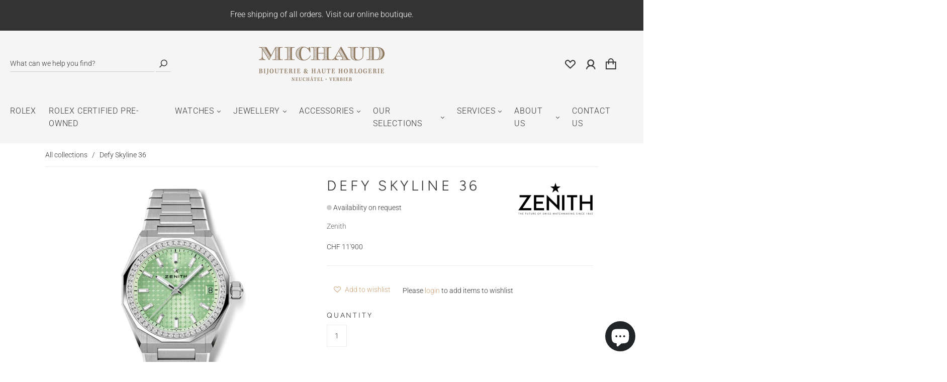

--- FILE ---
content_type: text/html; charset=utf-8
request_url: https://www.google.com/recaptcha/api2/anchor?ar=1&k=6LcKhEYUAAAAALO7r3_eECXEcNnzACJivYBemxQS&co=aHR0cHM6Ly93d3cubWljaGF1ZC5jaDo0NDM.&hl=en&v=PoyoqOPhxBO7pBk68S4YbpHZ&size=normal&anchor-ms=20000&execute-ms=30000&cb=phuxwwaxe4m
body_size: 49353
content:
<!DOCTYPE HTML><html dir="ltr" lang="en"><head><meta http-equiv="Content-Type" content="text/html; charset=UTF-8">
<meta http-equiv="X-UA-Compatible" content="IE=edge">
<title>reCAPTCHA</title>
<style type="text/css">
/* cyrillic-ext */
@font-face {
  font-family: 'Roboto';
  font-style: normal;
  font-weight: 400;
  font-stretch: 100%;
  src: url(//fonts.gstatic.com/s/roboto/v48/KFO7CnqEu92Fr1ME7kSn66aGLdTylUAMa3GUBHMdazTgWw.woff2) format('woff2');
  unicode-range: U+0460-052F, U+1C80-1C8A, U+20B4, U+2DE0-2DFF, U+A640-A69F, U+FE2E-FE2F;
}
/* cyrillic */
@font-face {
  font-family: 'Roboto';
  font-style: normal;
  font-weight: 400;
  font-stretch: 100%;
  src: url(//fonts.gstatic.com/s/roboto/v48/KFO7CnqEu92Fr1ME7kSn66aGLdTylUAMa3iUBHMdazTgWw.woff2) format('woff2');
  unicode-range: U+0301, U+0400-045F, U+0490-0491, U+04B0-04B1, U+2116;
}
/* greek-ext */
@font-face {
  font-family: 'Roboto';
  font-style: normal;
  font-weight: 400;
  font-stretch: 100%;
  src: url(//fonts.gstatic.com/s/roboto/v48/KFO7CnqEu92Fr1ME7kSn66aGLdTylUAMa3CUBHMdazTgWw.woff2) format('woff2');
  unicode-range: U+1F00-1FFF;
}
/* greek */
@font-face {
  font-family: 'Roboto';
  font-style: normal;
  font-weight: 400;
  font-stretch: 100%;
  src: url(//fonts.gstatic.com/s/roboto/v48/KFO7CnqEu92Fr1ME7kSn66aGLdTylUAMa3-UBHMdazTgWw.woff2) format('woff2');
  unicode-range: U+0370-0377, U+037A-037F, U+0384-038A, U+038C, U+038E-03A1, U+03A3-03FF;
}
/* math */
@font-face {
  font-family: 'Roboto';
  font-style: normal;
  font-weight: 400;
  font-stretch: 100%;
  src: url(//fonts.gstatic.com/s/roboto/v48/KFO7CnqEu92Fr1ME7kSn66aGLdTylUAMawCUBHMdazTgWw.woff2) format('woff2');
  unicode-range: U+0302-0303, U+0305, U+0307-0308, U+0310, U+0312, U+0315, U+031A, U+0326-0327, U+032C, U+032F-0330, U+0332-0333, U+0338, U+033A, U+0346, U+034D, U+0391-03A1, U+03A3-03A9, U+03B1-03C9, U+03D1, U+03D5-03D6, U+03F0-03F1, U+03F4-03F5, U+2016-2017, U+2034-2038, U+203C, U+2040, U+2043, U+2047, U+2050, U+2057, U+205F, U+2070-2071, U+2074-208E, U+2090-209C, U+20D0-20DC, U+20E1, U+20E5-20EF, U+2100-2112, U+2114-2115, U+2117-2121, U+2123-214F, U+2190, U+2192, U+2194-21AE, U+21B0-21E5, U+21F1-21F2, U+21F4-2211, U+2213-2214, U+2216-22FF, U+2308-230B, U+2310, U+2319, U+231C-2321, U+2336-237A, U+237C, U+2395, U+239B-23B7, U+23D0, U+23DC-23E1, U+2474-2475, U+25AF, U+25B3, U+25B7, U+25BD, U+25C1, U+25CA, U+25CC, U+25FB, U+266D-266F, U+27C0-27FF, U+2900-2AFF, U+2B0E-2B11, U+2B30-2B4C, U+2BFE, U+3030, U+FF5B, U+FF5D, U+1D400-1D7FF, U+1EE00-1EEFF;
}
/* symbols */
@font-face {
  font-family: 'Roboto';
  font-style: normal;
  font-weight: 400;
  font-stretch: 100%;
  src: url(//fonts.gstatic.com/s/roboto/v48/KFO7CnqEu92Fr1ME7kSn66aGLdTylUAMaxKUBHMdazTgWw.woff2) format('woff2');
  unicode-range: U+0001-000C, U+000E-001F, U+007F-009F, U+20DD-20E0, U+20E2-20E4, U+2150-218F, U+2190, U+2192, U+2194-2199, U+21AF, U+21E6-21F0, U+21F3, U+2218-2219, U+2299, U+22C4-22C6, U+2300-243F, U+2440-244A, U+2460-24FF, U+25A0-27BF, U+2800-28FF, U+2921-2922, U+2981, U+29BF, U+29EB, U+2B00-2BFF, U+4DC0-4DFF, U+FFF9-FFFB, U+10140-1018E, U+10190-1019C, U+101A0, U+101D0-101FD, U+102E0-102FB, U+10E60-10E7E, U+1D2C0-1D2D3, U+1D2E0-1D37F, U+1F000-1F0FF, U+1F100-1F1AD, U+1F1E6-1F1FF, U+1F30D-1F30F, U+1F315, U+1F31C, U+1F31E, U+1F320-1F32C, U+1F336, U+1F378, U+1F37D, U+1F382, U+1F393-1F39F, U+1F3A7-1F3A8, U+1F3AC-1F3AF, U+1F3C2, U+1F3C4-1F3C6, U+1F3CA-1F3CE, U+1F3D4-1F3E0, U+1F3ED, U+1F3F1-1F3F3, U+1F3F5-1F3F7, U+1F408, U+1F415, U+1F41F, U+1F426, U+1F43F, U+1F441-1F442, U+1F444, U+1F446-1F449, U+1F44C-1F44E, U+1F453, U+1F46A, U+1F47D, U+1F4A3, U+1F4B0, U+1F4B3, U+1F4B9, U+1F4BB, U+1F4BF, U+1F4C8-1F4CB, U+1F4D6, U+1F4DA, U+1F4DF, U+1F4E3-1F4E6, U+1F4EA-1F4ED, U+1F4F7, U+1F4F9-1F4FB, U+1F4FD-1F4FE, U+1F503, U+1F507-1F50B, U+1F50D, U+1F512-1F513, U+1F53E-1F54A, U+1F54F-1F5FA, U+1F610, U+1F650-1F67F, U+1F687, U+1F68D, U+1F691, U+1F694, U+1F698, U+1F6AD, U+1F6B2, U+1F6B9-1F6BA, U+1F6BC, U+1F6C6-1F6CF, U+1F6D3-1F6D7, U+1F6E0-1F6EA, U+1F6F0-1F6F3, U+1F6F7-1F6FC, U+1F700-1F7FF, U+1F800-1F80B, U+1F810-1F847, U+1F850-1F859, U+1F860-1F887, U+1F890-1F8AD, U+1F8B0-1F8BB, U+1F8C0-1F8C1, U+1F900-1F90B, U+1F93B, U+1F946, U+1F984, U+1F996, U+1F9E9, U+1FA00-1FA6F, U+1FA70-1FA7C, U+1FA80-1FA89, U+1FA8F-1FAC6, U+1FACE-1FADC, U+1FADF-1FAE9, U+1FAF0-1FAF8, U+1FB00-1FBFF;
}
/* vietnamese */
@font-face {
  font-family: 'Roboto';
  font-style: normal;
  font-weight: 400;
  font-stretch: 100%;
  src: url(//fonts.gstatic.com/s/roboto/v48/KFO7CnqEu92Fr1ME7kSn66aGLdTylUAMa3OUBHMdazTgWw.woff2) format('woff2');
  unicode-range: U+0102-0103, U+0110-0111, U+0128-0129, U+0168-0169, U+01A0-01A1, U+01AF-01B0, U+0300-0301, U+0303-0304, U+0308-0309, U+0323, U+0329, U+1EA0-1EF9, U+20AB;
}
/* latin-ext */
@font-face {
  font-family: 'Roboto';
  font-style: normal;
  font-weight: 400;
  font-stretch: 100%;
  src: url(//fonts.gstatic.com/s/roboto/v48/KFO7CnqEu92Fr1ME7kSn66aGLdTylUAMa3KUBHMdazTgWw.woff2) format('woff2');
  unicode-range: U+0100-02BA, U+02BD-02C5, U+02C7-02CC, U+02CE-02D7, U+02DD-02FF, U+0304, U+0308, U+0329, U+1D00-1DBF, U+1E00-1E9F, U+1EF2-1EFF, U+2020, U+20A0-20AB, U+20AD-20C0, U+2113, U+2C60-2C7F, U+A720-A7FF;
}
/* latin */
@font-face {
  font-family: 'Roboto';
  font-style: normal;
  font-weight: 400;
  font-stretch: 100%;
  src: url(//fonts.gstatic.com/s/roboto/v48/KFO7CnqEu92Fr1ME7kSn66aGLdTylUAMa3yUBHMdazQ.woff2) format('woff2');
  unicode-range: U+0000-00FF, U+0131, U+0152-0153, U+02BB-02BC, U+02C6, U+02DA, U+02DC, U+0304, U+0308, U+0329, U+2000-206F, U+20AC, U+2122, U+2191, U+2193, U+2212, U+2215, U+FEFF, U+FFFD;
}
/* cyrillic-ext */
@font-face {
  font-family: 'Roboto';
  font-style: normal;
  font-weight: 500;
  font-stretch: 100%;
  src: url(//fonts.gstatic.com/s/roboto/v48/KFO7CnqEu92Fr1ME7kSn66aGLdTylUAMa3GUBHMdazTgWw.woff2) format('woff2');
  unicode-range: U+0460-052F, U+1C80-1C8A, U+20B4, U+2DE0-2DFF, U+A640-A69F, U+FE2E-FE2F;
}
/* cyrillic */
@font-face {
  font-family: 'Roboto';
  font-style: normal;
  font-weight: 500;
  font-stretch: 100%;
  src: url(//fonts.gstatic.com/s/roboto/v48/KFO7CnqEu92Fr1ME7kSn66aGLdTylUAMa3iUBHMdazTgWw.woff2) format('woff2');
  unicode-range: U+0301, U+0400-045F, U+0490-0491, U+04B0-04B1, U+2116;
}
/* greek-ext */
@font-face {
  font-family: 'Roboto';
  font-style: normal;
  font-weight: 500;
  font-stretch: 100%;
  src: url(//fonts.gstatic.com/s/roboto/v48/KFO7CnqEu92Fr1ME7kSn66aGLdTylUAMa3CUBHMdazTgWw.woff2) format('woff2');
  unicode-range: U+1F00-1FFF;
}
/* greek */
@font-face {
  font-family: 'Roboto';
  font-style: normal;
  font-weight: 500;
  font-stretch: 100%;
  src: url(//fonts.gstatic.com/s/roboto/v48/KFO7CnqEu92Fr1ME7kSn66aGLdTylUAMa3-UBHMdazTgWw.woff2) format('woff2');
  unicode-range: U+0370-0377, U+037A-037F, U+0384-038A, U+038C, U+038E-03A1, U+03A3-03FF;
}
/* math */
@font-face {
  font-family: 'Roboto';
  font-style: normal;
  font-weight: 500;
  font-stretch: 100%;
  src: url(//fonts.gstatic.com/s/roboto/v48/KFO7CnqEu92Fr1ME7kSn66aGLdTylUAMawCUBHMdazTgWw.woff2) format('woff2');
  unicode-range: U+0302-0303, U+0305, U+0307-0308, U+0310, U+0312, U+0315, U+031A, U+0326-0327, U+032C, U+032F-0330, U+0332-0333, U+0338, U+033A, U+0346, U+034D, U+0391-03A1, U+03A3-03A9, U+03B1-03C9, U+03D1, U+03D5-03D6, U+03F0-03F1, U+03F4-03F5, U+2016-2017, U+2034-2038, U+203C, U+2040, U+2043, U+2047, U+2050, U+2057, U+205F, U+2070-2071, U+2074-208E, U+2090-209C, U+20D0-20DC, U+20E1, U+20E5-20EF, U+2100-2112, U+2114-2115, U+2117-2121, U+2123-214F, U+2190, U+2192, U+2194-21AE, U+21B0-21E5, U+21F1-21F2, U+21F4-2211, U+2213-2214, U+2216-22FF, U+2308-230B, U+2310, U+2319, U+231C-2321, U+2336-237A, U+237C, U+2395, U+239B-23B7, U+23D0, U+23DC-23E1, U+2474-2475, U+25AF, U+25B3, U+25B7, U+25BD, U+25C1, U+25CA, U+25CC, U+25FB, U+266D-266F, U+27C0-27FF, U+2900-2AFF, U+2B0E-2B11, U+2B30-2B4C, U+2BFE, U+3030, U+FF5B, U+FF5D, U+1D400-1D7FF, U+1EE00-1EEFF;
}
/* symbols */
@font-face {
  font-family: 'Roboto';
  font-style: normal;
  font-weight: 500;
  font-stretch: 100%;
  src: url(//fonts.gstatic.com/s/roboto/v48/KFO7CnqEu92Fr1ME7kSn66aGLdTylUAMaxKUBHMdazTgWw.woff2) format('woff2');
  unicode-range: U+0001-000C, U+000E-001F, U+007F-009F, U+20DD-20E0, U+20E2-20E4, U+2150-218F, U+2190, U+2192, U+2194-2199, U+21AF, U+21E6-21F0, U+21F3, U+2218-2219, U+2299, U+22C4-22C6, U+2300-243F, U+2440-244A, U+2460-24FF, U+25A0-27BF, U+2800-28FF, U+2921-2922, U+2981, U+29BF, U+29EB, U+2B00-2BFF, U+4DC0-4DFF, U+FFF9-FFFB, U+10140-1018E, U+10190-1019C, U+101A0, U+101D0-101FD, U+102E0-102FB, U+10E60-10E7E, U+1D2C0-1D2D3, U+1D2E0-1D37F, U+1F000-1F0FF, U+1F100-1F1AD, U+1F1E6-1F1FF, U+1F30D-1F30F, U+1F315, U+1F31C, U+1F31E, U+1F320-1F32C, U+1F336, U+1F378, U+1F37D, U+1F382, U+1F393-1F39F, U+1F3A7-1F3A8, U+1F3AC-1F3AF, U+1F3C2, U+1F3C4-1F3C6, U+1F3CA-1F3CE, U+1F3D4-1F3E0, U+1F3ED, U+1F3F1-1F3F3, U+1F3F5-1F3F7, U+1F408, U+1F415, U+1F41F, U+1F426, U+1F43F, U+1F441-1F442, U+1F444, U+1F446-1F449, U+1F44C-1F44E, U+1F453, U+1F46A, U+1F47D, U+1F4A3, U+1F4B0, U+1F4B3, U+1F4B9, U+1F4BB, U+1F4BF, U+1F4C8-1F4CB, U+1F4D6, U+1F4DA, U+1F4DF, U+1F4E3-1F4E6, U+1F4EA-1F4ED, U+1F4F7, U+1F4F9-1F4FB, U+1F4FD-1F4FE, U+1F503, U+1F507-1F50B, U+1F50D, U+1F512-1F513, U+1F53E-1F54A, U+1F54F-1F5FA, U+1F610, U+1F650-1F67F, U+1F687, U+1F68D, U+1F691, U+1F694, U+1F698, U+1F6AD, U+1F6B2, U+1F6B9-1F6BA, U+1F6BC, U+1F6C6-1F6CF, U+1F6D3-1F6D7, U+1F6E0-1F6EA, U+1F6F0-1F6F3, U+1F6F7-1F6FC, U+1F700-1F7FF, U+1F800-1F80B, U+1F810-1F847, U+1F850-1F859, U+1F860-1F887, U+1F890-1F8AD, U+1F8B0-1F8BB, U+1F8C0-1F8C1, U+1F900-1F90B, U+1F93B, U+1F946, U+1F984, U+1F996, U+1F9E9, U+1FA00-1FA6F, U+1FA70-1FA7C, U+1FA80-1FA89, U+1FA8F-1FAC6, U+1FACE-1FADC, U+1FADF-1FAE9, U+1FAF0-1FAF8, U+1FB00-1FBFF;
}
/* vietnamese */
@font-face {
  font-family: 'Roboto';
  font-style: normal;
  font-weight: 500;
  font-stretch: 100%;
  src: url(//fonts.gstatic.com/s/roboto/v48/KFO7CnqEu92Fr1ME7kSn66aGLdTylUAMa3OUBHMdazTgWw.woff2) format('woff2');
  unicode-range: U+0102-0103, U+0110-0111, U+0128-0129, U+0168-0169, U+01A0-01A1, U+01AF-01B0, U+0300-0301, U+0303-0304, U+0308-0309, U+0323, U+0329, U+1EA0-1EF9, U+20AB;
}
/* latin-ext */
@font-face {
  font-family: 'Roboto';
  font-style: normal;
  font-weight: 500;
  font-stretch: 100%;
  src: url(//fonts.gstatic.com/s/roboto/v48/KFO7CnqEu92Fr1ME7kSn66aGLdTylUAMa3KUBHMdazTgWw.woff2) format('woff2');
  unicode-range: U+0100-02BA, U+02BD-02C5, U+02C7-02CC, U+02CE-02D7, U+02DD-02FF, U+0304, U+0308, U+0329, U+1D00-1DBF, U+1E00-1E9F, U+1EF2-1EFF, U+2020, U+20A0-20AB, U+20AD-20C0, U+2113, U+2C60-2C7F, U+A720-A7FF;
}
/* latin */
@font-face {
  font-family: 'Roboto';
  font-style: normal;
  font-weight: 500;
  font-stretch: 100%;
  src: url(//fonts.gstatic.com/s/roboto/v48/KFO7CnqEu92Fr1ME7kSn66aGLdTylUAMa3yUBHMdazQ.woff2) format('woff2');
  unicode-range: U+0000-00FF, U+0131, U+0152-0153, U+02BB-02BC, U+02C6, U+02DA, U+02DC, U+0304, U+0308, U+0329, U+2000-206F, U+20AC, U+2122, U+2191, U+2193, U+2212, U+2215, U+FEFF, U+FFFD;
}
/* cyrillic-ext */
@font-face {
  font-family: 'Roboto';
  font-style: normal;
  font-weight: 900;
  font-stretch: 100%;
  src: url(//fonts.gstatic.com/s/roboto/v48/KFO7CnqEu92Fr1ME7kSn66aGLdTylUAMa3GUBHMdazTgWw.woff2) format('woff2');
  unicode-range: U+0460-052F, U+1C80-1C8A, U+20B4, U+2DE0-2DFF, U+A640-A69F, U+FE2E-FE2F;
}
/* cyrillic */
@font-face {
  font-family: 'Roboto';
  font-style: normal;
  font-weight: 900;
  font-stretch: 100%;
  src: url(//fonts.gstatic.com/s/roboto/v48/KFO7CnqEu92Fr1ME7kSn66aGLdTylUAMa3iUBHMdazTgWw.woff2) format('woff2');
  unicode-range: U+0301, U+0400-045F, U+0490-0491, U+04B0-04B1, U+2116;
}
/* greek-ext */
@font-face {
  font-family: 'Roboto';
  font-style: normal;
  font-weight: 900;
  font-stretch: 100%;
  src: url(//fonts.gstatic.com/s/roboto/v48/KFO7CnqEu92Fr1ME7kSn66aGLdTylUAMa3CUBHMdazTgWw.woff2) format('woff2');
  unicode-range: U+1F00-1FFF;
}
/* greek */
@font-face {
  font-family: 'Roboto';
  font-style: normal;
  font-weight: 900;
  font-stretch: 100%;
  src: url(//fonts.gstatic.com/s/roboto/v48/KFO7CnqEu92Fr1ME7kSn66aGLdTylUAMa3-UBHMdazTgWw.woff2) format('woff2');
  unicode-range: U+0370-0377, U+037A-037F, U+0384-038A, U+038C, U+038E-03A1, U+03A3-03FF;
}
/* math */
@font-face {
  font-family: 'Roboto';
  font-style: normal;
  font-weight: 900;
  font-stretch: 100%;
  src: url(//fonts.gstatic.com/s/roboto/v48/KFO7CnqEu92Fr1ME7kSn66aGLdTylUAMawCUBHMdazTgWw.woff2) format('woff2');
  unicode-range: U+0302-0303, U+0305, U+0307-0308, U+0310, U+0312, U+0315, U+031A, U+0326-0327, U+032C, U+032F-0330, U+0332-0333, U+0338, U+033A, U+0346, U+034D, U+0391-03A1, U+03A3-03A9, U+03B1-03C9, U+03D1, U+03D5-03D6, U+03F0-03F1, U+03F4-03F5, U+2016-2017, U+2034-2038, U+203C, U+2040, U+2043, U+2047, U+2050, U+2057, U+205F, U+2070-2071, U+2074-208E, U+2090-209C, U+20D0-20DC, U+20E1, U+20E5-20EF, U+2100-2112, U+2114-2115, U+2117-2121, U+2123-214F, U+2190, U+2192, U+2194-21AE, U+21B0-21E5, U+21F1-21F2, U+21F4-2211, U+2213-2214, U+2216-22FF, U+2308-230B, U+2310, U+2319, U+231C-2321, U+2336-237A, U+237C, U+2395, U+239B-23B7, U+23D0, U+23DC-23E1, U+2474-2475, U+25AF, U+25B3, U+25B7, U+25BD, U+25C1, U+25CA, U+25CC, U+25FB, U+266D-266F, U+27C0-27FF, U+2900-2AFF, U+2B0E-2B11, U+2B30-2B4C, U+2BFE, U+3030, U+FF5B, U+FF5D, U+1D400-1D7FF, U+1EE00-1EEFF;
}
/* symbols */
@font-face {
  font-family: 'Roboto';
  font-style: normal;
  font-weight: 900;
  font-stretch: 100%;
  src: url(//fonts.gstatic.com/s/roboto/v48/KFO7CnqEu92Fr1ME7kSn66aGLdTylUAMaxKUBHMdazTgWw.woff2) format('woff2');
  unicode-range: U+0001-000C, U+000E-001F, U+007F-009F, U+20DD-20E0, U+20E2-20E4, U+2150-218F, U+2190, U+2192, U+2194-2199, U+21AF, U+21E6-21F0, U+21F3, U+2218-2219, U+2299, U+22C4-22C6, U+2300-243F, U+2440-244A, U+2460-24FF, U+25A0-27BF, U+2800-28FF, U+2921-2922, U+2981, U+29BF, U+29EB, U+2B00-2BFF, U+4DC0-4DFF, U+FFF9-FFFB, U+10140-1018E, U+10190-1019C, U+101A0, U+101D0-101FD, U+102E0-102FB, U+10E60-10E7E, U+1D2C0-1D2D3, U+1D2E0-1D37F, U+1F000-1F0FF, U+1F100-1F1AD, U+1F1E6-1F1FF, U+1F30D-1F30F, U+1F315, U+1F31C, U+1F31E, U+1F320-1F32C, U+1F336, U+1F378, U+1F37D, U+1F382, U+1F393-1F39F, U+1F3A7-1F3A8, U+1F3AC-1F3AF, U+1F3C2, U+1F3C4-1F3C6, U+1F3CA-1F3CE, U+1F3D4-1F3E0, U+1F3ED, U+1F3F1-1F3F3, U+1F3F5-1F3F7, U+1F408, U+1F415, U+1F41F, U+1F426, U+1F43F, U+1F441-1F442, U+1F444, U+1F446-1F449, U+1F44C-1F44E, U+1F453, U+1F46A, U+1F47D, U+1F4A3, U+1F4B0, U+1F4B3, U+1F4B9, U+1F4BB, U+1F4BF, U+1F4C8-1F4CB, U+1F4D6, U+1F4DA, U+1F4DF, U+1F4E3-1F4E6, U+1F4EA-1F4ED, U+1F4F7, U+1F4F9-1F4FB, U+1F4FD-1F4FE, U+1F503, U+1F507-1F50B, U+1F50D, U+1F512-1F513, U+1F53E-1F54A, U+1F54F-1F5FA, U+1F610, U+1F650-1F67F, U+1F687, U+1F68D, U+1F691, U+1F694, U+1F698, U+1F6AD, U+1F6B2, U+1F6B9-1F6BA, U+1F6BC, U+1F6C6-1F6CF, U+1F6D3-1F6D7, U+1F6E0-1F6EA, U+1F6F0-1F6F3, U+1F6F7-1F6FC, U+1F700-1F7FF, U+1F800-1F80B, U+1F810-1F847, U+1F850-1F859, U+1F860-1F887, U+1F890-1F8AD, U+1F8B0-1F8BB, U+1F8C0-1F8C1, U+1F900-1F90B, U+1F93B, U+1F946, U+1F984, U+1F996, U+1F9E9, U+1FA00-1FA6F, U+1FA70-1FA7C, U+1FA80-1FA89, U+1FA8F-1FAC6, U+1FACE-1FADC, U+1FADF-1FAE9, U+1FAF0-1FAF8, U+1FB00-1FBFF;
}
/* vietnamese */
@font-face {
  font-family: 'Roboto';
  font-style: normal;
  font-weight: 900;
  font-stretch: 100%;
  src: url(//fonts.gstatic.com/s/roboto/v48/KFO7CnqEu92Fr1ME7kSn66aGLdTylUAMa3OUBHMdazTgWw.woff2) format('woff2');
  unicode-range: U+0102-0103, U+0110-0111, U+0128-0129, U+0168-0169, U+01A0-01A1, U+01AF-01B0, U+0300-0301, U+0303-0304, U+0308-0309, U+0323, U+0329, U+1EA0-1EF9, U+20AB;
}
/* latin-ext */
@font-face {
  font-family: 'Roboto';
  font-style: normal;
  font-weight: 900;
  font-stretch: 100%;
  src: url(//fonts.gstatic.com/s/roboto/v48/KFO7CnqEu92Fr1ME7kSn66aGLdTylUAMa3KUBHMdazTgWw.woff2) format('woff2');
  unicode-range: U+0100-02BA, U+02BD-02C5, U+02C7-02CC, U+02CE-02D7, U+02DD-02FF, U+0304, U+0308, U+0329, U+1D00-1DBF, U+1E00-1E9F, U+1EF2-1EFF, U+2020, U+20A0-20AB, U+20AD-20C0, U+2113, U+2C60-2C7F, U+A720-A7FF;
}
/* latin */
@font-face {
  font-family: 'Roboto';
  font-style: normal;
  font-weight: 900;
  font-stretch: 100%;
  src: url(//fonts.gstatic.com/s/roboto/v48/KFO7CnqEu92Fr1ME7kSn66aGLdTylUAMa3yUBHMdazQ.woff2) format('woff2');
  unicode-range: U+0000-00FF, U+0131, U+0152-0153, U+02BB-02BC, U+02C6, U+02DA, U+02DC, U+0304, U+0308, U+0329, U+2000-206F, U+20AC, U+2122, U+2191, U+2193, U+2212, U+2215, U+FEFF, U+FFFD;
}

</style>
<link rel="stylesheet" type="text/css" href="https://www.gstatic.com/recaptcha/releases/PoyoqOPhxBO7pBk68S4YbpHZ/styles__ltr.css">
<script nonce="1G9kP0IF8Na5V80gzZdOjw" type="text/javascript">window['__recaptcha_api'] = 'https://www.google.com/recaptcha/api2/';</script>
<script type="text/javascript" src="https://www.gstatic.com/recaptcha/releases/PoyoqOPhxBO7pBk68S4YbpHZ/recaptcha__en.js" nonce="1G9kP0IF8Na5V80gzZdOjw">
      
    </script></head>
<body><div id="rc-anchor-alert" class="rc-anchor-alert"></div>
<input type="hidden" id="recaptcha-token" value="[base64]">
<script type="text/javascript" nonce="1G9kP0IF8Na5V80gzZdOjw">
      recaptcha.anchor.Main.init("[\x22ainput\x22,[\x22bgdata\x22,\x22\x22,\[base64]/[base64]/[base64]/[base64]/[base64]/[base64]/[base64]/[base64]/[base64]/[base64]\\u003d\x22,\[base64]\\u003d\\u003d\x22,\[base64]/Cv8OKw6w3OyvCj8Oyw4vCtA7Dm8KnB8Obw43DjcOuw4TDkMKpw67DjgkxO0kNO8OvYSLDjjDCnmYaQlAOaMOCw5XDmsK5Y8K+w7ohE8KVJ8KJwqAjwrEffMKBw7o0wp7CrGk8QXMpwq/CrXzDicK6JXjCmsK+wqE5wprCuR/DjTg/w5IHJsK/wqQvwrUoMGHCmMKvw60nwp/[base64]/DhsOHWcKNSVgtB8OcAMOMw73DmD3DpcOAwqYlw4dFPEpsw63CsCQFV8OLwr00wrbCkcKUAmEvw4jDiCJ9wr/DhwhqL1TCt2/[base64]/Cn8KPe2vDhcOfRScfJlE7w77CisKwPsKHDxDCo8OCFyMeWGApw4kLV8KgwrPChMO6wpllAsKiBGJLwqTDnjgEbcKlwoLDmmclTzQ8w7/[base64]/DvS9SworCp8K4w4wuI8OdY8Klwq3DoxDCgErChxRTO8O2dm/DhE1UJ8K6wqpAw45UOsKERitjw4/Dhid7Qwkdw5vDq8KvKy3Cg8OOwofDisKdw5YcBWhkwpzCusOiw75zO8OJw4LDi8KAD8KPw6nCpsOowo/CvxEDI8KywoVEw7oLYcKuwqXCusKgCQDCocKUegPCiMKFEhDCrsKawpPCgF3DljnCgsOkwq1Kw4XCncOcFEvDuhzCilbDg8OcwojDlTrDjGMkw7ESGsOSZ8O6w57DvTPDjg7DgxPDsCldLXcpwo84wqvClSMwaMOUA8Oyw6N2VzAnwpsdW1jDiwPDqsO/[base64]/Ckm/[base64]/DqcK5XVLDgx7DtsOTFwHCpBvCrsKfwo1reMOeDQxsw4cdw4jCpsKhw5B7Wzs3w6XDqMKhEMOXwpjDvcKyw6Ndw6lEbkYDElzDmcK8RjvDssO/w5DDm2/[base64]/DrcKCw5sPT8OIw4LDgGISSMKCb8OtDT5MwqEDCyHDgMKZYcKUw54Ka8KVe0/DjErCm8Krwo/CmsK2wph5JsOof8KCwo/DuMK+w7V4wpnDhDXCrcKswo0HYA4UNDAJwqnCpcOaNsOqUMOyCzrCmDHCm8OWw6cJw4o/D8OwTRJvw7/DlMKOQmsbUiPCi8K2HXnDgWxQbcOjP8K1fgYBwobDpMOpwozDjjsoccOnw6zCoMKQw64Nw4tyw5d/[base64]/[base64]/DvD5HTsKOw5jDpMKIe8OvXcOBw4MwOEPCuEvDgzNHExZwbAFgMUQ4wooaw7wowr/CocKRFMK1w47DknVqJVMrA8KWcwHDpMKsw6rDvMOmdnvCgsO1LnnClsKrLnbDsxBBwqjCiWkSwprDsTZBF1PDq8OGdTAlOChgwr/Dpk4KIColwoNhPcOYwqclWMK2wqM+w6coGsOrw53Dv141wrbDsHTCpsOea2vDgsOjecOUa8Kbwp7DlcKkI2csw7LDsARpNcKTwrNYYj7CkAtawpkWO3FMw6bCplZbwrDDisO2UsKqw77CryTDpUsow57DjzpfXiIZMX/[base64]/CkFEIVHsnwqDDgF3CvsOGNCPDmsKPMMKBdMKIM2fDj8KCwprDrMOsIy/CkG7DkGQUw5/CgcOUw53ClsKRwpJ2ayrClsKQwpN5G8Oiw6DDsw3DjMKiwrTDklBXScOew5IfC8Knw5fDrWV2CQ/DnEk7w6DDncKXw5BcahnCvDRQwqXCk3I3Jm/DnklLTsO2wqM1UsOASxcuw7fCqMKDwqDCn8O6w7nCvnrDm8Oyw6vCigjDiMOXw5XCrMKDw5ZJED3DpsKOw4LDisOEAks6AzDDgsOAw5FGbsOpf8OOwqhKesO+w7xjwofCrcOYw5HDm8K/w43CgHnDvgLCql7DmsKmUsKTMMOJdcOyw4vCg8OIKljCpmhBwoYJwrgww5/Cm8K/wod5wq3Cr2o+TXkiwo0uw43DqibDpkB/[base64]/ChxA5wrpEE8KUDcKPPsKjM8OgcB7Dh8O1wqg0LzXDrRtMw5/CgAxTwqhHeFVlw5wBwoZOw5zCtMKiRMO3Zjgxwq1mCcKnwoLCg8O6a2HCljkRw78fw4/DlMOpJV/DqcOJW0PDq8KAwobCi8Ojw5bCv8KhYsOKJHPDjcKIE8KTwoslSjHDkMOtwokGQcK2w4PDtT8PSMOOQsK8wrPCjsKxF2XCh8KxAMKow4HCjgrCuR3DjMKNTy4Fw7jDsMOrbn4Nw5Fkw7I/[base64]/[base64]/[base64]/CuELDr8OOb8OTSm7ChQImOMOZHA4Yw7bCv8OxSS/[base64]/dCbChsOgwqbDvVsMwrzDtnbDpsOKw6rChifDnA3DvMKHw7RzBcO/[base64]/Dk2cDGcKfw6/DsxRJw79cB8KbA1DClFzDgMOKw7Z4wqzDsMKgwqnDosK0VEHDpsKowpovasO/[base64]/DgX7DqBVXwpbDhcK6WS3Du0kSHcOcwpjDnnfDl8O3wp9JwoFEM0UtAGFww4zCp8KnwqNHEkjCvwDDtsOIw5bDiQvDmMKqISzDocKHP8KlZcKMwqbCgSjCl8KVw4/CnS3DqcOww7fDvsO/w6Rtwql0V8OvUnbCicKLwrDDkmnCgMKXwrjDjwk3LsO6w4PDkhHCiXnCi8KtPXjDpwPDjMOIQGvCqEEwQ8OEwonDhg86KAzCr8K6w5sXSXcTwrrDjD3CiHssBARPwpLCjFw7HXscaVfCmGRSwp/Cv1bChxrDpcKSwr7DjE46w7dub8OMw4/Dp8KGwrzDm0UAw5pdw5/Dt8KhHGA1wo3DscOvwrPCggHCjMKGJhR5wqdcQRATw6bDgggvw6N8w41AeMKRd0YfwoxPb8Oww6QVaMKIwr3Dp8OGwqANw5vDi8OrcsKBwoXDgcOgYMOXRMKBw7IuwrXDv3tzLVzCrRItQkfDjcObwqrCh8KOw53Cv8OTw5jCgHt8wr3Dq8KEw7/[base64]/DtyMrwrvCgcO5w4h6F8KdwrN5w7fDgn7Cg8O4wq7Cgnstw5N6wrvCoCjCicK4wqpKf8O5wrHDlsOrdifCqwxBwqjClEhdU8OuwrIfSmXCkcKRWnvCtcO/XsKQF8OKQcK7J27DvMO+wrHClMKQwoPCmnNIw4RZwo58woMqEsKMwp9zeX/CoMOlOUHCtBl8ejxlEQHDvMKAwpnCmsOmw6XChmzDty1tBx3Cjkt1M8Kxwp3DocOPwqjCpMOpWMKoHCDDg8K+wo0iw4hdJsOHeMO/QcKrwpVNIjVqbMOda8KxwoPDh3NmHivDsMODOUdlHcKJIsOoHhYKI8KAw78Mw4xMOxTCjncyw6nDiHBTIWxPw7rCicO4w4grVw3Cv8O+w7Q5ejF/w50kw7NwK8K9YQzCtcO3wonDiCI5CMKRwqY2w5dAJ8OVD8KBwrJmCT0fAMKBw4PDqwzCiFExwoFpwo3CoMKcw5w9Q0XDozZqw5AXwp/Di8KKWEUJwp/CkU8wJgVXw7vDpsOYNMOuwozDp8K3wrvDocKQw7kdwrkdbjJXRcKtwr3DgS1uw5nDgMOVPsKAw4TCmcKewqzDq8O4wqfDmcK4wqbCjCbDnWzCs8Kiwo56dMODwqAAGEPDuTQoAxXDh8OhU8K1SsOPw6XDrDNdW8KMLG/Dj8KfUcO+wrNLwot4wqdfBMKfwq59XMOrcwliwp1Uw6XDvTPDmWsGK2XCv0/DrT9vw6UMw6PCp2YLw6/Dq8KNwqZnI1vDuXfDi8OFKF/[base64]/DhMKIcAjDm142NgjDjcONw5vCjsKyQnVRwofDt8K3wrk9w4dGw4pxAhXDhk/[base64]/DvA15w4Mmw5DCg0Ycw4PCl8K4wq7DtTDDtFzDjBbCnWIhw7fCrWoQBMKsQCrDq8OrGMKmw7bCiy1LVMKjOnDChGXCpE0Bw4Fow5HCpCTDh1bDt3/CqHdVSsOHE8KeG8OKW1nDtsOfwqtlw6HDj8OBwr/CtMO0w5HCoMKvwqvDssOfwoISK34xVTfChsK2FENYwp4nw6wGwpPCglXChMK9JlvCiS/Cm0/Cvk19T3TCiVF0KTELwpMYw7sgSQzDr8OwwqnDjcOpDBdPw49SZcKDw6kVw518eMKgw7/CphZnw5t3wpXCoSNTwoAsw6/DoxLCiXbCicOew6LCgsK/N8OswrXDsWMnwrsUwoB/wo9vb8Ofw5ZgLUx+JxnDkHvCkcO/w6TDgD7DrcKUPgTDt8Kmw4LCpsOMw5/DrsK7wqNiwqcMwrYUaiZvwoI+wrwWw7/DonDCtCB/KTMswoLDvCkuw43DgsOSwo/[base64]/w7BCPcKfwrzCkcOsM8KVw64TH8K+wolrHTnDoSnDpsOKbcKoVcOQwrXDsR0GX8OSdMOywqA+woRWw6h/w5JsNcKYd2fCm1NLwpoGOlVYFhbChsKiw4VMUcONwr3DgMOaw6wGaiNQacOAw7xDwoJAejtZHB/ChcObP07DpcK5w4EdDCfDvcKywqzCvTDCjwbDjcKlR2jDtTMdOlDDicOKwr7CisKjR8ORCk1ewpQjw73CqMOGw67DmQcaYjtKXxJXw60YwpEXw7QmQMKWwqJiwro0wrzDhsOZOsK6GjFHbRHDisO/w6sqCsKRwoQPRsKSwpNzAsOWV8OUWcOPLMKEwr/[base64]/DvUwpF8KIwoMaRmfDgMKUwrNhw617GsKCdMKDAVFWwrtPw6dUw78Hw49vw5A+wrPDgMK6EsOmbcOXwo9jZMKOWcK8wqx9wo7CtcOrw7LCskvDicKlZigfScK6wpfChMO+OcOIw6/CoB4ow5Avw65IwqbDlmrDg8KUSsO2Q8KlRcOAAcKaMMO5w6PDsSnDu8KKwp7Cg2bCtUXCj3XCnC3Dm8ONwotsOMOLHMK4IsKuw6J7w4FDwrcsw6xnw4NEwq5rAVtsK8KCwq8/w4XCtAI8NHQjw4/CjWoYw4Frw7crwr3CmMOqw7XCji56wpYsJcK3GcKmY8KifMKAZV/CqwRlKzBswoHDucOMdcO0cVTDgcO2HcOhwrZ1wp3CtnnCqsOPwqTCniXCjMKvwrrDtH7DmHvCiMOUw73DjsKeOcKFC8KLw6dWMcKSwoURw6TChMKUbcOiwq7Dpmh3wpHDjxYCw4ZswpXCvhYqwr3DssOZw7QeEMKFcsOZdhPCsgJ/EWQNNMOtecKxw5RfJ0HDoznCv1HDkcOOwpTDliAGwqrDuFXDoxvCk8OkFMK4aMK6wpzCpsKtFcKlwpnCi8K9JsOFw55nwpMZOMK3DMKfYcOGw4QHWmXCscKqw6/DsE8LBh/[base64]/UsOzajUfw6TDpMOPSRRawqbCskAEw5RtBsKewr9hwrJKw6VIBMKkw7hIw6oDTFN9csKAw48DwrbCgioVN0zCll9YwrvDicOTw4QOwpDCtl9hcsO8aMKcCFsKwqs+wo/DgMOfK8OOwqw6w54KX8KWw4BDYQ5iGMKiDsKSw4jDicK0NcO/YCXDj3hZIjsqfFZ1wqnCgcOMC8KAEcKrw5/DgRrCq13CtzBOwotuw4jDpU0lHUh9TMOUUxkxw67Clk3DrMK2w6ZQwqPCtMKZw4vCqMKQw54IwrzCh2F6w7zChcKkw47CvsOZw6bDtQgawqBww4bDrMO6wojDi2/CrsOCw5NiNyJZOn/Dpn1jRx3Duj/DjRZZU8K0wqvDsErCr1FiHMK+w4VTIsKoMCPCtMKvwot9dsOjDkrCjcKkwrvDjsO8wrrCiwbCuGBFaB8sw5DDjcOILMOLVXJVCMOOw4pmwoHClcO/[base64]/w6Unwq7DlSJXw4g/cCg/C8KCwqM7NsKKP0JIwqTDicK8wq8SwqVdw40vXMOrw5nCgsOCLMOxeEZ8wqPCocORw5LDvkDDgF7DlcKdfMO7E2siw6LCjcKIw4wAPGdqwp7DtVDCpsOQSsK4wrtkFg/[base64]/[base64]/Y3rCp8KGw44FA8OBwpw+w7XCtSDCgy94w7/Dq8OqwoMiwpQBOMOhw4heS2MURcOlVk/[base64]/[base64]/D8OGwobDnA9ewoFyacK1AcOlXRjChz5uEUnCqBpew4oiV8KbIcKtwrfDnV3CmjLDusKKe8Obw77CvEfChnDCrVHCiRBCAsKyworCh28nw6VHw77CqXZFJVg8Hh0twqnDkRvDj8O/[base64]/[base64]/CtHjCoizCtsOCU8O7w5zCijxkw6MEw5I8wr95w71Ow7RNwqFNwpjDshjCqhrCmALCmnhJw4hmHMK7w4FiMAkeBHFawpB7wrg4wrzCmXxwcMKmUMKyXsKdw4zDuWJLHsOIw7jCvsOjw5nDiMOvw7nCqSJGw4Y9TQPCrcOJwrEbB8K7Tkl4wqspW8O/wpHCi0UYwqTCrWzDp8Oaw60MIDPDncOgwqA7QhLDn8OLBMOoEMOsw5hWw7Y9Kk7DhMOlJsOdFcOrPHvDjFAxw4PCusOWFkzCiTzCjW1jw5DCnGs9fsOmI8O3wrfClRwOwqzDj0/DhUzCuifDmWzCuDrDr8KgwpMHf8KeeHXDlC7CucOGdcO4D3rDsXzDvX3DsX7DncOSJxM2wpNfw5rCvsO6wrXDjD7CvMOnw4fCk8OlWCfCvXLDssOtI8KibsOMXsKbU8KMw7DDh8OQw5NcWW/Cmg3CmsOpf8KnwqfCuMOsO1seX8O7wrl/[base64]/wpp2PsOnwo/CkUQpIGZYw50rwpXCjsOPwo3CgsOlUFhPEcKrw6Z4w5zCqklgIcKzwqDCncKgFyljS8O6wpxuw57CmMK1NB3CswbCo8Ojw4powqPCnMKMVsKdYgrDisKaT2/Ch8Oew6zCvcKvwocZw7nCosK+F8KlWsKyMifDucKUKcK4wpQAJRsbw4LCg8O9fV1mLMOLw786wqLCjcOhLMOGwrY9w7ARQmgWw7xXw58/[base64]/[base64]/DnEpIwrRNN18eRk4LwoU3w43CkWFUEcKbw7ZhNcKWw6vCj8KxwpzDvx8KwoAGw6oQw51HZh/[base64]/w5Fgwr7ClF3DrcOTwp/Ds3vDuWlqw5nDlcKcXcOLFnrDncK4w6MnwpXCtnMpfcKEBMOjwp0Xwq0Vw6IgKcKFZgEMwr3DpcKyw4fCkG/DlsOlwrACwo1hQycVw703Nk0ZZcKTwp/DshLClsOOHsOfwoRxwojDpTxDw6jClcKSwr1WCcORQsK1wrdIw4/DicOzJsKiMTgPw44wwp3ClsOrPcOCw4fChsK/wq7DmyIcNMK2w4oSKw55wq/CvzXDhDvCs8KTSl3CpwbCkMKJMhtoYyYhdsKsw4Zfwp1pGgrDsXNNw7rCpCdCwoDCgTnDpMO3Y1lHwqg/Wk0Swp5Fa8KNS8K5w69eD8OOET/Cv09bHx/DlMOSIsK8VHEKTwjDqsObHm7CiFbDn1PDt2A8wpjDo8K1ecOzwo3DvsOuw6/DhXcgw53Cri/[base64]/CjE3CohZAw6EfwqrCh1HCoiHDhUPDjsKhBsO1w5dVW8OWAnvDmsO2w4TDtEgoPcOzwqrDplTCvi9aH8KzNnLDpsK9bhnCixDDmsK5DcOGwq9mWwHDpT/CnBhuw6bDtlXDvMOOwqJXERo1agJcJCoXKcK1wpEIIljDq8KRw73DsMOhw5TDhmvDksKJw57DhsO9w7tRayzDlDQOw6nCgcKLPsKmwr7CsQ7DnVFGw4VUwqs3dMOvwrbDhsO1TDRpeDvDjSpiwpbDvMKgw4thaWXDqkksw4R7ZMOiwp/DhVYdw6VofsOrwoojwrwBVS9twrQXCzsFEnfCpMOnw51zw7/[base64]/Cn1LCow08dGDClcKPR25BTgZSw6HCnsOnKMOiw7Zfw48rEF55XsKiG8Kow6DDj8OaKsKTwoJJwqjDpQ/CuMOyw7zDiHYtw5UjwrvDtMK0I0wNOcOMfcKQNcOHw4wlw490dBTCmiZ9csOwwq1swq7DoTbDugTCqALDocOmw5bCqcKjVxksLMOFw4DDqMK0w5rCucOZdj/CuHzDt8OKVcK/w7J+wrnCpsOhwo5ow69KSQUHw6rCicOXDsOKw5oYwozDiGLCuBbCu8OEw4/[base64]/CpVEVME/Dn8K6U8ONwrNGw4/[base64]/CpwsqdsOiw6ZZecK9fxgMw74nWsKIw6MAw6wMPntZX8OzwrofIEHDscKnN8KVw6Z+HsOgwoJSc2rDkkTCghnDtS/DuGhOw7cgQcOIw4UHw4ItN2HCusO9MsK/w6nDu1jDlCJcw7/DtUnDvxTCisONw7LCoxIYYm/DkcOhwqZWwrlXIMK7bGDCksKCwprDrjIqLkfDlcO8wqt2T1fCq8Ovw7pGwrLDoMKNWmZ/GMK1w59hw6/DvcO2I8Kiw4PCkMKvwpRYbHdJwrbCsSDDmcKQwrDDvsK1a8OLwqXCrG97w5/CqGMBwpjCjn91wq8fwqHDn38pwpEqw4PCjcKcSj/DsUbDngTCgDg3w7PDvEjDphnDi0fCmMKzw5PDvFUeLMKYwpHDrFBowonDhxjCvBLDtcKqOMKzb2rChMOWw6jDqkPDphwywpYZwrjDq8KsKcKARMOkdsOAwrV9w69AwqsCwoU/w6/[base64]/CqglSwqpAeCzDpTjDvcKjwojCjwfDjUHCtMKIwqLDgsKqw7nDsAg9esOnUcOpPTHDlQTDp3vDucOGRxTChQ9Wwrtlw5/CosKCK11Cw7oxw6vClnnDqVTDpTXDm8OtUx3CpW1tGGcpwrd/woPDm8K0dRAFwp0geX15f1dKQh7DuMKuw6zDhFjDlxZMCSgawpvDqUnCq1/Cv8K6AgXDrcKoYgPDvsKaMigGPzJ1D3RiCkPDvzNkwpxCwqwpD8OiQ8KGw5DDsAsSKMOZRDnCrsKlwo/CqMOqwo3DmsKrw77DtQTDqsKgNsKew7VRw4vCnF7DkVHDvQ0hw5hRVMO8EmzCnsK8w6dNAMKUGELDoxAYw73DssOHQ8Kpw5xwL8OMwoFwZsOow646MMKnM8ORYTkywovDrD3DtMOJLsKywobCk8O6wp9Iw77CtWzCmMOsw6HCsGPDlcKwwoZow4DDizBZw4N/DlnDvsKWwrjCgxw4e8KgZsKmIhtxIkLDl8K+w6LChsK5wr1VwpTDkMOfQCITwqHCt2DCoMKDwrU/TcKZwojDrMKgJS/DgcK/ZmnCqjohw7/DhiA9w4BJwqcnw5I7wpTDrMOLF8KDw7ZccQgRX8Oyw6EWwo8MJiRDB1HDg1LCsE0uw4PDjzREFXkmw5VBw5HDlsOvJcKPw4rCjcK2AMOINMOBwpMew5LCh1EKwq5Xw65wD8OKw5TClsOdSHPCmMOjwp13PcO/wp/CqMKRFsOTwrJjRjzDkmclw5nCkCHCi8O0J8OKHzVVw4fCmg0Twq1RSMKNFm/DsMKpw5sFwrHCt8K8esOcw7VeHsKRIcK1w58zw4J6w43DsMOvw6MPw6rCp8KLwo3Dk8KCPcOBw4YSaXsXSsK7an7CuW7Cnw/[base64]/[base64]/w7/Cg8KDwptuFlzDoMKzKMOcUMKhw67CmsKqNkXDsgEdOsKaPMOIwozCoGApLyQEPMOERcKBJMKGwppLwoHCu8KnFA/DgMKiwoRJwqg1w7XCp0EMw70FPlhvw6LCpB4LOWJYw6TDu1BKfmfCrcOQcTTDvMO6wqYcw51nRMObRWBMWsOFQGlfwrUlw6dowr3ClsOiwpAQaj5QwoVWDcOkwqfCklt6XDZew4ouVH/DssKpw5hfwqJRwpzDmMKBw7o0wrcdwpTDtcKYw7zCtEXDnsKFXQdQKnZCwplYwotIXMO8w6XDj3kNOBTDg8KEwrhHwqspYsK0w4BAc2zCmzVXwoFwwpvCnC/ChT8cw6vDml3CsBfCtsOYw4wAORQDw6lTDsKhfMKewrfCikfDoybCkzXDsMOaw7zDt8KvUsOMI8Ogw6JfwrMZJnhHRsOhEcOAwp0ceVA8blYgO8KKNWgnQA/DmsK9wowgwotbATzDisO/UMO/IsK2w6LDk8KxHHRow7fClThYwotJLMKHUcKlwp7Ch2DCl8OCbcK9wpdoZi3DncKXw4tPw4wyw6DCucOJb8Oucyd3fsKkw7PCmMOswrgUWcOWw6bCjMOzRFlfRsKxw6JEwqUjcMOFw4cBw4EHYsOLw5gbwpZgCsKZwpwww5vDkDHDvUXCs8Kfw6wCwp/[base64]/[base64]/DqsK0wpHDtMKsFDp3CkbCrcOoNVjCsQ0ewrlGwrFAF3nDiMOfw4FREkFMLsKcw7RDJsKhw5wzG1JZXQTDl3MyXsONwok5wo/Ch1fDucOTwoNNVMKjR1J0NFwAwqrDpcO3fsKKw4/DjhdtTkjCr2sFwo1Ew7bClCVmfhFhwq/CgSEQV14/S8OfWcOhwpMZw4jDmCDDmEFNwrXDpW8rw6/CljdHKsO9wqwBwpLDrcO2wp/DsMKQKMKpw4/Dv2hcw5lKwoA4M8KOOsKHwq4aY8OJwpkbw5BCGsOIwod7ETnDlcKNwqEGw5lhWsKwD8KLwq/DkMOdGiNxLnzCkhrCtHPCjcKcWMOiwonCssORByk8HBHCsikIC2RlPsKew5kYwrsjbUdGOcOAwqNoV8OxwrsqWcO4w7wUw6zCqw/[base64]/DHIiOl5GwprCscK9wogZwonCihTDjcKpZ8KSBnzCjMOdXMKDw4XCtT/[base64]/DpcKww5nDuGgJJ8K3DsKbw7MKw6ZJN8OMDFjDjXMIY8KfwoluwoM3H2ZYwqZPZEvDtW/DvMKQw6UQCsK/exrDlsK3w5fClT3Cm8OIw4PCn8KgTcOfM2nCq8O8w4vDnURaV0fCozXDtQDDs8KhVAV2QMK0CsOYM20qKmwhw7h+OlPCiW4sWkNyfMObXXjDisOIw4TDhAIhIsOrUirCqRLDhMK/D2hEwoBKNmbDqFszw7PDsS/DjcKTQH/Cq8OZw7Q3HcO0HMOzX3bCghMzwoDCgD/Cq8Knw67DksKGZ1w6w4cOw7YxMMOBFcK4wq7Du3wZw7PDsRFUw5/DmULDuFg6w40mZMOXQ8KBwqIwczrDlz4BH8KYAlrCtMKQw4hIwotDw7Q7wrnDosKOw4HCuX7Dm21vWMOQal5sa2rDk29Swr3DmgPDsMOWISl6w6M7BhxYw7nCpMK1AlrCmBYnV8K+d8KRNsK3MMKhwop4wqLDsyw2Jk/DsCrDsHXCvG1LW8KAwoZBA8OzZEQtwpHDusOgZG1nbsOFBMKkwojCjgvCkgwJFltnw43CtUPDql/DhHFtNhRPw63CoFDDr8Oawo51w5V5Rlx0w6kPJV5oPMOlw48mwo81w61AwpjDjMOIw4nCrjrCrjnDscKEQhxCH0XDhcOwwrHCvxPDjRd6UhDDvcONXcOsw6ZqYcKAw5XDpMOnKMK5XsKBwpUnw4JEw5x/wq3CunjCk1QVfsKcw5x4w5BJK1V1wp0hwq7Du8KNw67DmGI6RMKaw7/[base64]/wp/[base64]/DpcK2OTw2w6zDtCUfeiHCpsOGJ8ObDQQsasOOCMKwZkY3w6MjGyfDlzvDulbCocKjEcOQAMK3w4p6UGxRw6h/M8OOdyUKeBzCpMOUw5UHF0hXwoYFwpzDnz/Du8O9w5jDvlUlKxMnbXAUwpRkwrJZw7UmHsOSBsOxc8KpbXUILjrCtn4HWcOHQBcNw5bCgiNTwobClmDCpGzDk8KywrjCp8OLO8KVYMKwLWzDjXPCoMO7w7XDlMKmMTrCo8OuEsKNwojDqGPDjcK7VMKXD3t1KCIDFsK7wofCn3/CgsOGNcOQw4LCqBrDrMOIwrUBwp1tw5cnPsKpAjzDp8Opw5/CvsOew5Ayw7c9Bz/CrH4HZsOhw6/CrUDChsObe8OSasKLw4tawrvDhjnDvn10a8K2bMOrCmVxOcO2WcOAwoc/[base64]/Rl8ZworCm8KZCwRxBmIjwqXDr8Kyw6bCscOqwq0Iw6TCkMO/[base64]/Dj8Odw7k2OXVtwpJFw5rDnyTCjMK6w5R1wqpbwqImVsKNwr3CjEg2wpxnF2UPw6DDllDDryZRw7wZw7bDmUbDqjbCnsOKw5h3A8Ogw4/ChygHO8OUw7wjw7RJT8KyGcKGwqAyQyUJw7tqwqYOJHRRw5UXw4RewrYxwoU2Nx8uaQRow7APKz99HMOWaHLDr3EKNH8Zwq5FY8KDCFvDolLDqUZHem/[base64]/DkB3DssKuwq7CrsOuAcKmw6g4DsOAZcKxG8OlPMK9w44Ow4RBw43DksK/wrthFMKdw4PDviNMfsKnw7powqcpw4E1w5AxE8KGJsOYWsORaxY1SghFYmTDkjzDhcODJsOYwq50Tzs7PMOZwrzDrhTDnlhSHMKLw73CgsOEw67Ds8KfMcOUw5PDqizCtcOfwrPDrEoVO8OYwqBwwpwxwoVowrkewrhdw55rJ3M+EsKwfsOBw6RyY8O9wrzDrcKaw6/DicKPHcK2FzLDjMK0ZgRSB8OpegfDjcKmQ8OfAQhcJMOLQ1VSwr3DqR8aU8K/w5Atw77CgMKhwozCrMKuw6nCizPCoAbCssKZK3EZb2oMw4zCi2rDhUvDtDbCiMK1woVGwr4pw6ZocFQKbE/[base64]/CvTfDmsKGSFrCtcK0LUHDq3TDo30qwo3DiQEIw5wkw4nCrx4xwqYgN8KjLsK0w5nDoREHwqDCicOJRcKlwqwowqdlw53Du3pQNU/CmkTCiMKBw57Dk2TCu3waeSIeT8K1wr83w57CucK7wr7ColzCrQMUw4oGesK8wpvDrMKpw4LCqCMfwrRiGsKXwoLCiMO/[base64]/[base64]/w6g2wrlMJkECGXvDkcOQCxzDksOrwqDCpMOrF0szacK6w7gYw5bClUFCRipNwrlrw44PJSV8b8Onw7VJUGLDiGDCjDwXwq/DusO1wqU1w77DnEhmw5jCocKvRsOeHn0Zf1E1w5DCsRLDuEl7QEzDkMOBT8Kcw5oiw49FH8OJwr3CgETDsUxdw6wQL8OSVMKRwp/CiWhkwo9DVTLCgMKgwqXDk2/[base64]/CkMOmJHlEwrrCslXDikrDvnBrfMORVX0uC8Oww4HDuMK+XXzDuxrDuiLDtsKmw4dSw4oZOcOPwqnDtMOZw5d4w5xhMsOYIHdnwrI1cm3Dq8Otf8O5w7LCgWYGPAfClAXDqsOKw5HCsMOQwpzDkyglw4XDskXCkcOIw7sTwrvCpw5KUMKhAcKzw6bDvsK/LxfCqV9mw4zDq8Oowq0Bw5vDllzDp8KVcjczPQkKVjQnWsK8w6XCj19NNsOSw4UtG8KdbUnCisOjwoDChMO4woR9GTgKEWstfw12SsOOwoQ/[base64]/[base64]/w64CLMK5asKJIBVUPxTCnj7Dig/DlXjDpFvDucKowoYNwoDCoMKyTGvDpzfCt8KZIy/DiGHDt8Kow5cWJcKaOl8PwoDClm/DuU/Dq8KifsKiwrLDtz1FYmXCs3DDjXDCkT8WZTHCh8ONwoISw4/DgcOrQR/CmRVhM2bDqsKxwoTCrGLDmMOVBTfDj8KRMlAXwpZVw77DkcOPaV7CvcK0Fz8/AsKiIyjCg0bDisOcTD/[base64]/DqcOyFncxV8KqMMOVw6ZxAQ7DnkHDtH0qw500TnjDhsOSwpvDvALDksOUfsOAw5sgFmRaOgvCizJdwqXDr8KKBTjCo8KmMxFwNsOQw6PDscKhw7LChk/ClsOALUjCgcKhw4E2wpDCjg/ChsOlLMOhw6sVJW8Awr3ClxIMTzDDjh4ZcR8Mw44sw67Cm8O/[base64]/w6DCq1NjacOPw4BbCHRBUUbCtWQzZcOmw7tcwqBYPWzDkz/CmnBqw4pAw43DpMKQwrHDi8OBe31rwrEZZMK8QFhVJQPCkyBjaQkXwrQPYFttAUxYSVtICB8Hw6wALXfCtsOHTMONw6TDqAbDscKnQcOccCxwwpTDhsKKSSYOwr8AdsKaw63ColfDlsKXblTCicKQw43Ds8O9w4ccwoXCosOZF0gaw4XCs0DChAPCrkFQRyY/[base64]/[base64]/Dv0LDskjCo1wxPMKEQsKaL8O6w5BcHTVNw4JBbTRmUcOfR202asKwI2Mpw6/DnhVfCg\\u003d\\u003d\x22],null,[\x22conf\x22,null,\x226LcKhEYUAAAAALO7r3_eECXEcNnzACJivYBemxQS\x22,0,null,null,null,1,[21,125,63,73,95,87,41,43,42,83,102,105,109,121],[1017145,478],0,null,null,null,null,0,null,0,1,700,1,null,0,\[base64]/76lBhnEnQkZnOKMAhk\\u003d\x22,0,0,null,null,1,null,0,0,null,null,null,0],\x22https://www.michaud.ch:443\x22,null,[1,1,1],null,null,null,0,3600,[\x22https://www.google.com/intl/en/policies/privacy/\x22,\x22https://www.google.com/intl/en/policies/terms/\x22],\x22IE9d1ZyKqSXZ+L0O3R83aqcWsIovfJuvo+ArYUWcJEw\\u003d\x22,0,0,null,1,1768873751043,0,0,[132],null,[186,190,52,217],\x22RC-y4B2HyV4Q8Yu2Q\x22,null,null,null,null,null,\x220dAFcWeA4_MvqM-2P5pVYgZkvBHMS8yTrFSHBapZZ3Rwob3msh6UAmtgYV1AjWx8RyBLgvYvMDcbXusMZVs2Y9tomp8LRpnzBePw\x22,1768956550976]");
    </script></body></html>

--- FILE ---
content_type: text/javascript
request_url: https://www.michaud.ch/cdn/shop/t/3/compiled_assets/scripts.js?16124
body_size: -63
content:
(function(){var __sections__={};(function(){for(var i=0,s=document.getElementById("sections-script").getAttribute("data-sections").split(",");i<s.length;i++)__sections__[s[i]]=!0})(),function(){if(__sections__["page-schedule-intro"])try{const buttonViewDetails=document.querySelectorAll(".schedules .card__content .actions.schedules .card__content .actionsbutton.view-details");document.addEventListener("DOMContentLoaded",function(){var toggleButtons=document.querySelectorAll(".schedules .card__content .actions button.view-details"),cardDescriptions=document.querySelectorAll(".schedules .card__description");cardDescriptions.forEach(function(el){var height=el.offsetHeight;el.setAttribute("data-height",height),el.style.height="0px"}),toggleButtons.forEach(function(toggleButton){toggleButton.addEventListener("click",function(){toggleButton.classList.toggle("open");var wrapperElement=toggleButton.closest(".card__content");if(wrapperElement){var siblingElement=wrapperElement.nextElementSibling;if(siblingElement){var siblingElementHeight=siblingElement.getAttribute("data-height");siblingElement.classList.contains("open")?siblingElement.style.height="0px":siblingElement.style.height=siblingElementHeight+"px",siblingElement.classList.toggle("open")}else console.error("No sibling element found.")}else console.error("No wrapper element found.")})})})}catch(e){console.error(e)}}(),function(){if(__sections__.popup)try{let showPopup2=function(){var popup=document.getElementById("popup-section");popup&&(popup.style.display="block")},isHomepage2=function(){return window.location.pathname==="/"||window.location.pathname==="/fr"};var showPopup=showPopup2,isHomepage=isHomepage2;document.addEventListener("DOMContentLoaded",function(){Cookies.get("popupShown")||showPopup2();var buttonClose=document.getElementById("close-button");buttonClose&&buttonClose.addEventListener("click",function(e){buttonClose.parentNode.style.display="none",Cookies.set("popupShown","true",{expires:1})})})}catch(e){console.error(e)}}()})();
//# sourceMappingURL=/cdn/shop/t/3/compiled_assets/scripts.js.map?16124=
